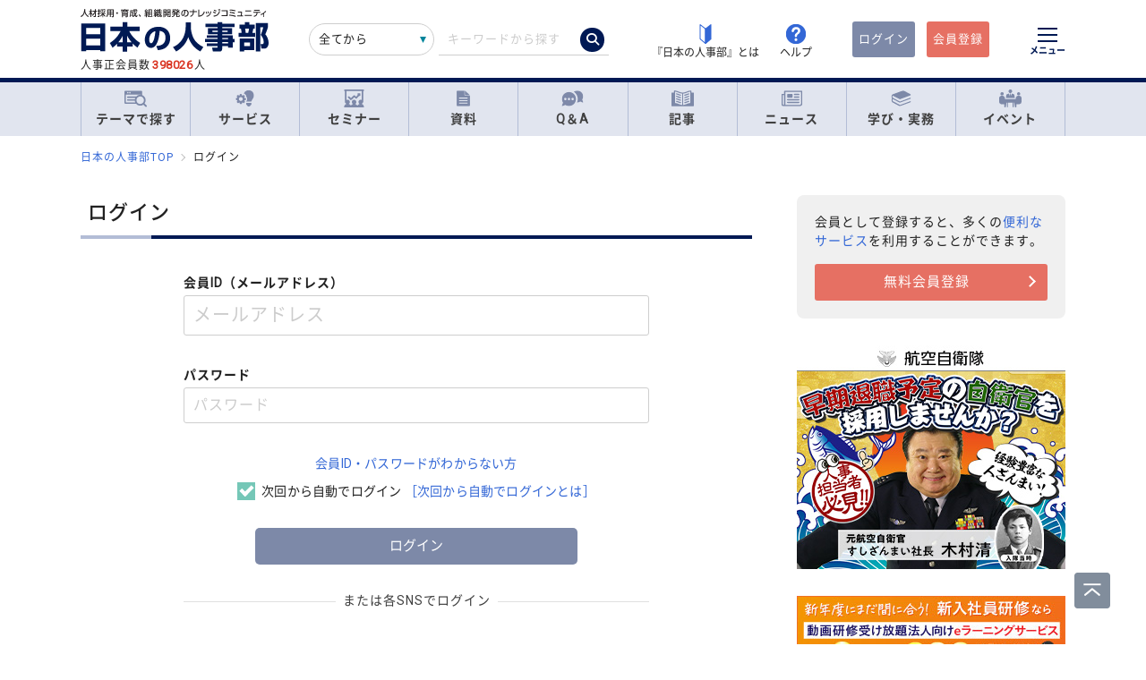

--- FILE ---
content_type: application/x-javascript; charset=utf-8
request_url: https://cookie.sync.usonar.jp/v1/cs?url=https%3A%2F%2Fjinjibu.jp%2Flogin.php%3Fact%3Dsignin%26return_path%3D%252Fdocument%252Fdetl%252F126%252F%26rr%3Dmp&ref=&cb_name=usonarCallback&uuid=cdadc0fa-2fc0-4d99-8bc2-0c56794581b4&client_id=TTkDgyze2bIIfEXW&v=1.0.0&cookies=%7B%22_gcl_au%22%3A%221.1.280842285.1768722793%22%2C%22_fbp%22%3A%22fb.1.1768722793970.684408119734201474%22%2C%22_ga%22%3A%22GA1.1.689181980.1768722794%22%7D&cb=1768722795228
body_size: 120
content:
usonarCallback({"uuid":"cdadc0fa-2fc0-4d99-8bc2-0c56794581b4"})


--- FILE ---
content_type: text/javascript
request_url: https://cdn.cookie.sync.usonar.jp/live_access/TTkDgyze2bIIfEXW.js
body_size: 9007
content:
!function(e){var t={};function s(n){if(t[n])return t[n].exports;var i=t[n]={i:n,l:!1,exports:{}};return e[n].call(i.exports,i,i.exports,s),i.l=!0,i.exports}s.m=e,s.c=t,s.d=function(e,t,n){s.o(e,t)||Object.defineProperty(e,t,{enumerable:!0,get:n})},s.r=function(e){"undefined"!=typeof Symbol&&Symbol.toStringTag&&Object.defineProperty(e,Symbol.toStringTag,{value:"Module"}),Object.defineProperty(e,"__esModule",{value:!0})},s.t=function(e,t){if(1&t&&(e=s(e)),8&t)return e;if(4&t&&"object"==typeof e&&e&&e.__esModule)return e;var n=Object.create(null);if(s.r(n),Object.defineProperty(n,"default",{enumerable:!0,value:e}),2&t&&"string"!=typeof e)for(var i in e)s.d(n,i,function(t){return e[t]}.bind(null,i));return n},s.n=function(e){var t=e&&e.__esModule?function(){return e.default}:function(){return e};return s.d(t,"a",t),t},s.o=function(e,t){return Object.prototype.hasOwnProperty.call(e,t)},s.p="build",s(s.s=0)}([function(e,t,s){(function(e){e.dataLayer=e.dataLayer||[],e.__LBCUA=new function(t){this.msg="V5",window.location.host.match(/jinjibu\.jp/)&&(this.uid="TTkDgyze2bIIfEXW",this.pw="QZQ5X5GXK8Yv",this.gid="JINJIBU");document.getElementById("usonar-tracking")&&(this.mode=document.getElementById("usonar-tracking").getAttribute("data-mode")||"",document.getElementById("usonar-tracking").hasAttribute("data-fbpxid")&&(this.fbpxid=document.getElementById("usonar-tracking").getAttribute("data-fbpxid"),this.fbpxid.length<5&&(this.fbpxid="")),this.adsid=document.getElementById("usonar-tracking").getAttribute("data-adsid")||"");this.timeout=t.timeout||1500,this.createUA=t.createUA||function(){},this.__createUA=function(){try{this.createUA(),this.status_createUA=!0}catch(e){}},this.status_createUA=!1,this.setDimension=t.setDimension||function(){},this.__setDimension=function(){try{if(!this.status_createUA)return!1;this.setDimension(),this.status_setDimension=!0}catch(e){}},this.status_setDimension=!1,this.sendPageview=t.sendPageview||function(){},this.__sendPageview=function(e){try{if(!this.status_createUA)return!1;this.sendPageview(e),this.status_sendPageview=!0}catch(e){}},this.status_sendPageview=!1,this.flag=!1,this.rs_code=-1,this.values=null,this.src="https://ip2c.landscape.co.jp/lbcapi/ip2c_ua2.php?callback=callback",this.callback_ok=function(e){try{if(!this.flag){for(var t in e)"NULL"==e[t]&&(e[t]="");this.timeoutid&&clearTimeout(this.timeoutid),this.flag=!0,this.setValues(e),0==this.rs_code&&this.__setDimension(),this.__sendPageview()}}catch(e){}},this.callback_timeout=function(){try{this.flag||(this.flag=!0,this.__sendPageview("err"))}catch(e){}},this.startTrack=function(e){try{var t=document.createElement("script");t.type="text/javascript",t.charset="UTF-8",t.src=this.src+"&uid="+this.uid+"&pw="+this.pw+"&gid="+this.gid+"&callback_lsua="+e,document.getElementsByTagName("head")[0].appendChild(t),this.__createUA()}catch(e){}},this.setValues=function(e){try{this.rs_code=e.rs_code,this.values=e,this.values.sales_range&&"aa"!=this.mode&&this.get_sales_range(),this.values.income_range&&"aa"!=this.mode&&this.get_income_range(),this.values.emp_range&&"aa"!=this.mode&&this.get_emp_range()}catch(e){}},this.sendads=function(t){let s=document.createElement("script");s.src="https://www.googletagmanager.com/gtag/js?id="+this.adsid,s.async=!0;let n=document.getElementsByTagName("head")[0];function i(){dataLayer.push(arguments)}n.append(s),e.window.dataLayer=e.window.dataLayer||[],i("js",new Date),t.send_to=this.adsid,i("event","LBC_target01",t)},this.sebdfb=function(e){!function(e,t,s,n,i,a,c){e.fbq||(i=e.fbq=function(){i.callMethod?i.callMethod.apply(i,arguments):i.queue.push(arguments)},e._fbq||(e._fbq=i),i.push=i,i.loaded=!0,i.version="2.0",i.queue=[],(a=t.createElement(s)).async=!0,a.src="https://connect.facebook.net/en_US/fbevents.js",(c=t.getElementsByTagName(s)[0]).parentNode.insertBefore(a,c))}(window,document,"script"),void 0===fbq.instance?fbq("init",this.fbpxid):this.fbpxid in fbq.instance.pixelsByID||fbq("init",this.fbpxid),fbq("trackSingleCustom",this.fbpxid,"LBC_target01",e)},this.callApi=function(e,t){if(""!=this.endpoint&&void 0!=this.endpoint){var s=new XMLHttpRequest;s.responseType="json",s.open("GET",this.endpoint+e,!0),s.timeout="1000",s.onload=s.ontimeout=s.onabort=s.onerror=function(){try{let e=s.response;if(delete e.OFFICE_ID,"0"!=s.response.rs_code)throw new Error("no api infp");{const s=Object.keys(e).map(t=>{let s=t.replace(/^cv0/,"Rating_Lead_gen00").replace(/case/,"Rating_Lead_nurt0").replace(/rs_code/,"Rating_rs_code");return/^cv0/.test(t)||/case/.test(t)?{[s]:("000"+Number(e[t])).slice(-3)}:{[s]:e[t]}});t(Object.assign({},...s))}}catch(e){t({Rating_rs_code:"9"})}},s.send(null)}else t({msg:"none-ep"})},this.get_sales_range=function(){this.values.sales_range={"01":"01.5千万円未満","02":"02.5千万円以上－1億円未満","03":"03.1億円以上－5億円未満","04":"04.5億円以上－10億円未満","05":"05.10億円以上－20億円未満","06":"06.20億円以上－30億円未満","07":"07.30億円以上－50億円未満","08":"08.50億円以上－100億円未満","09":"09.100億円以上－1,000億円未満",10:"10.1,000億円以上－5,000億円未満",11:"11.5,000億円以上－1兆円未満",12:"12.1兆円以上",99:"99.不明"}[this.values.sales_range]||""},this.get_income_range=function(){this.values.income_range={"01":"01.マイナス","02":"02.0円以上－500万円未満","03":"03.500万以上－1千万円未満","04":"04.1千万円以上－2千万円未満","05":"05.2千万円以上－3千万円未満","06":"06.3千万円以上－4千万円未満","07":"07.4千万円以上－5千万円未満","08":"08.5千万円以上－7千万円未満","09":"09.7千万円以上－1億円未満",10:"10.1億円以上－2億円未満",11:"11.2億円以上－5億円未満",12:"12.5億円以上",99:"99.不明"}[this.values.income_range]||""},this.get_emp_range=function(e){this.values.emp_range={"01":"01.1人以上－5人未満","02":"02.5人以上－10人未満","03":"03.10人以上－20人未満","04":"04.20人以上－30人未満","05":"05.30人以上－50人未満","06":"06.50人以上－100人未満","07":"07.100人以上－300人未満","08":"08.300人以上－1千人未満","09":"09.1千人以上－2千人未満",10:"10.2千人以上－5千人未満",11:"11.5千人以上－1万人未満",12:"12.1万人以上",99:"99.不明"}[this.values.emp_range]||""},this.selectSend=function(e){delete e.company_tel,delete e.company_fax;const t=Object.keys(e).map(t=>/^Rating_Lead_gen00/.test(t)||/^Rating_Lead_nurt0/.test(t)?{[t]:parseInt(e[t])}:{[t]:e[t]});return Object.assign({},...t)},this.selectSendAw=function(e){return delete e.company_tel,delete e.company_fax,e},this.startTrack(t.name+".callback_ok"),this.timeoutid=setTimeout(t.name+".callback_timeout()",this.timeout)}({name:"__LBCUA",createUA:function(){"cb"==this.mode?"function"==typeof lbcuaArgs.createUA&&lbcuaArgs.createUA(this.values):dataLayer.push({us_office_id:"",us_company_name:"",us_company_addr:"",us_company_tel:"",us_industry_name_l:"",us_industry_name_m:"",us_industry_name_s:"",us_industry_name_d:"",us_emp_range:"",us_sales_range:"",us_corporate_number:"",us_capital:"",us_company_fax:"",us_income_range:"",us_setup_date:"",us_url:""})},setDimension:function(){dataLayer.push({us_office_id:this.values.office_id,us_company_name:this.values.company_name,us_company_addr:this.values.company_addr,us_company_tel:this.values.company_tel,us_industry_name_l:this.values.industry_name_l,us_industry_name_m:this.values.industry_name_m,us_industry_name_s:this.values.industry_name_s,us_industry_name_d:this.values.industry_name_d,us_emp_range:this.values.emp_range,us_sales_range:this.values.sales_range,us_corporate_number:this.values.corporate_number,us_capital:this.values.capital,us_company_fax:this.values.company_fax,us_income_range:this.values.income_range,us_setup_date:this.values.setup_date,us_url:this.values.url,us_rs_code:this.values.rs_code})},sendPageview:function(e){e?"cb"==this.mode?"function"==typeof lbcuaArgs.sendPageview&&lbcuaArgs.sendPageview(this.values):dataLayer.push({event:"set_ip2cinfo"}):this.callApi(this.values.office_id,e=>{this.values={...this.values,...e},"cb"==this.mode?("function"==typeof lbcuaArgs.setDimension&&lbcuaArgs.setDimension(this.values),"function"==typeof lbcuaArgs.sendPageview&&lbcuaArgs.sendPageview(this.values)):("msg"in e&&"none-ep"==e.msg||dataLayer.push(e),dataLayer.push({event:"set_ip2cinfo"})),""!=this.fbpxid&&void 0!=this.fbpxid&&this.sebdfb(this.selectSend(this.values)),""!=this.adsid&&this.sendads(this.selectSendAw(this.values))})}}),function(){var e=document.getElementsByTagName("script")[0],t=document.createElement("script");t.async=!0,t.src="https://cdn.cookie.sync.usonar.jp/cookie_sync/landscape_cookie_sync.js",e.parentNode.insertBefore(t,e)}(),function(){let e=document.createElement("script");e.src="https://cdn.cookie.sync.usonar.jp/idoid/agent.js",document.querySelector("body").appendChild(e)}()}).call(this,s(1))},function(e,t){var s;s=function(){return this}();try{s=s||Function("return this")()||(0,eval)("this")}catch(e){"object"==typeof window&&(s=window)}e.exports=s}]);